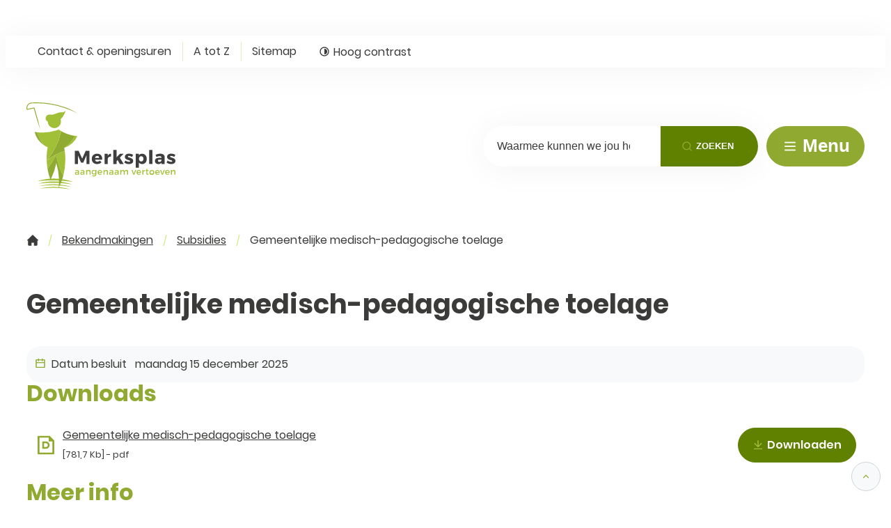

--- FILE ---
content_type: text/html; charset=utf-8
request_url: https://www.merksplas.be/bekendmakingen/detail/38/gemeentelijke-medisch-pedagogische-toelage
body_size: 21672
content:
<!DOCTYPE html><html lang=nl-BE><head><meta charset=utf-8><meta name=HandheldFriendly content=True><meta name=MobileOptimized content=320><meta name=viewport content="width=device-width, initial-scale=1.0"><meta name=generator content="Icordis CMS by LCP nv (https://www.lcp.be)"><meta name=theme-color content=#90aa31><title>Gemeentelijke medisch-pedagogische toelage - Merksplas</title><link rel=preconnect href=https://fonts.icordis.be><link rel=stylesheet href=https://fonts.icordis.be/fonts/poppins-regular-600-700.css media=screen><link id=skin-stylesheet rel=stylesheet media=screen href=/css/dist/skin-merksplasweb.css data-sw=/css/dist/skin-merksplasweb-contrast.css data-css=contrastskin><link rel=stylesheet href=/css/layout/core/print.css media=print><link rel=icon type=image/x-icon href=/images/merksplasweb/skin/favicon.ico><link rel=icon type=image/png sizes=32x32 href=/images/merksplasweb/skin/favicon-32x32.png><link rel=icon type=image/png sizes=16x16 href=/images/merksplasweb/skin/favicon-16x16.png><link rel=apple-touch-icon sizes=180x180 href=/images/merksplasweb/skin/apple-touch-icon.png><link rel=mask-icon href=/images/merksplasweb/skin/safari-pinned-tab.svg color=#90aa31><link type=application/rss+xml rel=alternate title="Nieuws RSS" href=/rss/nieuws.rss><link type=application/rss+xml rel=alternate title="Activiteiten RSS" href=/rss/activiteiten.rss><link rel=canonical href=https://www.merksplas.be/bekendmakingen/detail/38/gemeentelijke-medisch-pedagogische-toelage><link rel=manifest href=/site.webmanifest><meta name=description content=""><meta property=og:description content=""><meta property=og:site_name content=Merksplas><meta property=og:title content="Gemeentelijke medisch-pedagogische toelage"><meta property=og:url content=https://www.merksplas.be/bekendmakingen/detail/38/gemeentelijke-medisch-pedagogische-toelage><meta property=og:type content=website><meta property=og:image content=https://www.merksplas.be/images/merksplasweb/skin/logo-og.png><meta name=twitter:card content=summary><meta property=twitter:title content="Gemeentelijke medisch-pedagogische toelage"><meta property=twitter:description content=""><link rel=stylesheet href=/global/css/layout/modules/burgerprofiel.css media=screen asp-append-version=true><script src=https://prod.widgets.burgerprofiel.vlaanderen.be/api/v1/node_modules/@govflanders/vl-widget-polyfill/dist/index.js></script><script src=https://prod.widgets.burgerprofiel.vlaanderen.be/api/v1/node_modules/@govflanders/vl-widget-client/dist/index.js></script></head><body id=body class=portal-0 data-menu=dropdown><script>var burgerprofielUAC =false;
                    var burgerprofielAPIUrl = 'https://prod.widgets.burgerprofiel.vlaanderen.be/api/v1/session/validate';</script><div class=widget-vlw-placeholder id=global-header-placeholder aria-hidden=true><div class=lds-ellipsis><div></div><div></div><div></div><div></div></div></div><script>var sessionding=null;
var wasAuthorized=false;
var loggedOutLocal=false;
vl.widget.client.bootstrap('https://prod.widgets.burgerprofiel.vlaanderen.be/api/v1/widget/a79a67ef-361e-4c9d-b095-719dfe963cbb')
	.then(function(widget) {
        var placeholder = document.getElementById('global-header-placeholder');
  	widget.setMountElement(placeholder);
    widget.mount().catch(console.error.bind(console))
    return widget;
  })
  .then(function (widget){
vl.widget.client.capture((widget) => { window.widget = widget});
widget.getExtension('citizen_profile').then((citizen_profile) => {
  var state =    citizen_profile.getSession().getState();
$('#profiellogout').on('click',function(e){
  var state2=citizen_profile.getSession().getState();
if(state2=='authenticated'){
e.preventDefault();
citizen_profile.getSession().logout();
loggedOutLocal=true;
}
});
  citizen_profile.addEventListener('session.update', (event) => {
      var state2=citizen_profile.getSession().getState(); // of event.getSource().getState();
      if(state2=='authenticated'){
wasAuthorized=true;
                        $('#my-profile-link2').removeClass('hidden');
                        $('#my-profile-link2').show();
                        }else if(state2=='unauthenticated'){
if(loggedOutLocal){
loggedOutLocal=false;
                       window.location='/sso/logout?returnurl=/';   
                        }
                        $('#my-profile-link2').addClass('hidden');
                        $('#my-profile-link2').hide();

                        }
                 });
                // authenticated
                // unauthenticated
                // recognized -> ACM sessie geen MBP sessie
});
  })
  .catch(console.error.bind(console));</script><div id=skip-content class=skip><div class=container><a href=#content-main data-scrollto=skip rel=nofollow> <span>Naar inhoud</span> </a></div></div><noscript><div class=alertbox-warning>Javascript is niet ingeschakeld. We hebben gedetecteerd dat javascript is uitgeschakeld in deze browser. Schakel javascript in of schakel over naar een ondersteunde browser om door te gaan.</div></noscript><header class=header><div class=header__meta><div class=container><div class="meta meta__wrapper"><div class="meta__container-wrapper fade-navs fade__navs"><button data-scroll=scroll-left data-tooltip="scroll naar links" aria-hidden=true class="btn-scroll next hidden"> <svg class=scroll__icon aria-hidden=true data-icon=arrow-right-s><use href=/global/icons/global-line.svg#arrow-right-s style="fill:var(--icon-color-primary,var(--icon-color));transition:fill var(--transition-duration-base) var(--transition-timing-function)"></use></svg> <span class="sr_skip sr-only">scroll naar links</span> </button> <button data-scroll=scroll-right data-tooltip="scroll naar rechts" aria-hidden=true class="btn-scroll prev hidden"> <svg class=scroll__icon aria-hidden=true data-icon=arrow-left-s><use href=/global/icons/global-line.svg#arrow-left-s style="fill:var(--icon-color-primary,var(--icon-color));transition:fill var(--transition-duration-base) var(--transition-timing-function)"></use></svg> <span class="sr_skip sr-only">scroll naar rechts</span> </button><ul class=nav-meta data-scroller=fade__navs><li class="nav__item meta__item" data-id=3><a href=/contact class="nav__link meta__link"> <span>Contact &amp; openingsuren</span> </a></li><li class="nav__item meta__item" data-id=4><a href=/producten class="nav__link meta__link"> <span>A tot Z</span> </a></li><li class="nav__item meta__item" data-id=5><a href=/sitemap class="nav__link meta__link"> <span>Sitemap</span> </a></li><li class="nav__item meta__item my-profile-contrast"><button id=btn-toggle-contrast class="nav__link meta__link btn-toggle-contrast icon-contrast"> <svg class="nav__icon meta__icon" aria-hidden=true data-icon=contrast><use href=/global/icons/global-line.svg#contrast style="fill:var(--icon-color-primary,var(--icon-color));transition:fill var(--transition-duration-base) var(--transition-timing-function)"></use></svg> <span>Hoog contrast</span> </button></li></ul></div></div></div></div><div class="header-main header__main" data-menu-position=under><div class=container><div class=header__container-wrapper><div class="header-brand header__brand"><a href="/" class=brand data-tooltip="Terug naar startpagina"> <span class="brand-txt brand__txt">Merksplas</span> <img src=/images/merksplasweb/skin/logo.svg alt="" class="logo-img brand__logo"> </a></div><div class="header-right header__right"><div id=main-menu class=header__nav aria-label="Main menu" role=navigation><div class="overlay overlay__navigation header-nav-overlay" data-toggle=offcanvas aria-hidden=true></div><nav class="navigation-main is-desktop"><div class=navigation__container-wrapper><div class=navigation__header><span class=navigation__title aria-hidden=true><span>Menu</span></span> <button class="toggle btn-toggle-close navigation__btn--close" data-tooltip="Menu sluiten" data-toggle=offcanvas> <svg viewBox="0 0 100 100" aria-hidden=true class=toggle__icon><path class="line line-1" d="M 20,29.000046 H 80.000231 C 80.000231,29.000046 94.498839,28.817352 94.532987,66.711331 94.543142,77.980673 90.966081,81.670246 85.259173,81.668997 79.552261,81.667751 75.000211,74.999942 75.000211,74.999942 L 25.000021,25.000058" /><path class="line line-2" d="M 20,50 H 80" /><path class="line line-3" d="M 20,70.999954 H 80.000231 C 80.000231,70.999954 94.498839,71.182648 94.532987,33.288669 94.543142,22.019327 90.966081,18.329754 85.259173,18.331003 79.552261,18.332249 75.000211,25.000058 75.000211,25.000058 L 25.000021,74.999942" /></svg> <span class=toggle__txt>Menu sluiten</span> </button></div><div class=nav__container-wrapper><ul class=nav-main><li class="nav__item nav1"><a class=nav__link href=/leven> <span class=nav__title><span>Leven</span></span> </a></li><li class="nav__item nav2"><a class=nav__link href=/omgeving> <span class=nav__title><span>Wonen &amp; omgeving</span></span> </a></li><li class="nav__item nav3"><a class=nav__link href=/vrije-tijd> <span class=nav__title><span>Vrije tijd</span></span> </a></li><li class="nav__item nav4"><a class=nav__link href=/welzijn-zorg> <span class=nav__title><span>Welzijn &amp; zorg</span></span> </a></li><li class="nav__item nav5"><a class=nav__link href=/werken> <span class=nav__title><span>Werken</span></span> </a></li><li class="nav__item nav6"><a class=nav__link href=/thema/detail/1/bestuur> <span class=nav__title><span>Bestuur</span></span> </a></li><li class="nav__item nav7"><a class=nav__link href=/gemeentelijke-nieuwsbrief> <span class=nav__title><span>Gemeentelijke nieuwsbrief</span></span> </a></li></ul></div></div></nav></div><div class="header-search header__search"><div id=search class="search search-main" role=search><form action=/zoeken method=GET name=searchForm id=searchForm class=search__form><div class="input-group search__group"><label for=txtkeyword><span class=sr-only>Waarmee kunnen we jou helpen?</span></label> <input type=text name=q class="form-control txt search__input" id=txtkeyword data-tooltip="Waarmee kunnen we jou helpen?" autocomplete=off data-toggle-placeholder=1 placeholder="Waarmee kunnen we jou helpen?" data-placeholder-mobile=Zoeken data-speak-text="Begin nu te spreken" data-listening-text=Luisteren... data-error="Gelieve je microfoon aan te sluiten en je microfoon rechten toe te laten."><div aria-hidden=true class="loading search__loading"><svg class=loading__icon aria-hidden=true data-icon=icon-search-loading><use href=/images/search-loading.svg#icon-search-loading style="fill:var(--icon-color-primary,var(--icon-color));transition:fill var(--transition-duration-base) var(--transition-timing-function)"></use></svg></div><span class="input-group__btn search__input-group"> <button id=btn-speech-recognition class="hidden search__btn--recognition" type=button data-tooltip="Opzoeking via microfoon activeren"> <svg class=search__icon aria-hidden=true data-icon=mic><use href=/global/icons/global-line.svg#mic style="fill:var(--icon-color-primary,var(--icon-color));transition:fill var(--transition-duration-base) var(--transition-timing-function)"></use></svg> <span class=sr-only>Opzoeking via microfoon activeren</span> </button> <button type=submit class=search__btn id=btnSearch data-tooltip=Zoeken> <svg class=search__icon aria-hidden=true data-icon=search><use href=/global/icons/global-line.svg#search style="fill:var(--icon-color-primary,var(--icon-color));transition:fill var(--transition-duration-base) var(--transition-timing-function)"></use></svg> <span>Zoeken</span> </button><div id=speech-error-msg class="popover search__popover popover-start hidden"><div class=popover__arrow aria-hidden=true></div>Gelieve je microfoon aan te sluiten en je microfoon rechten toe te laten.</div></span></div></form><div id=suggestionsearch class="search-suggestion partial-overview" aria-live=polite></div></div></div><div class=header__toggle-menu><button data-toggle=offcanvas aria-controls=main-menu data-dismiss=modal class=btn-toggle-menu type=button aria-expanded=false> <svg viewBox="0 0 100 100" aria-hidden=true class=toggle__icon><path class="line line-1" d="M 20,29.000046 H 80.000231 C 80.000231,29.000046 94.498839,28.817352 94.532987,66.711331 94.543142,77.980673 90.966081,81.670246 85.259173,81.668997 79.552261,81.667751 75.000211,74.999942 75.000211,74.999942 L 25.000021,25.000058" /><path class="line line-2" d="M 20,50 H 80" /><path class="line line-3" d="M 20,70.999954 H 80.000231 C 80.000231,70.999954 94.498839,71.182648 94.532987,33.288669 94.543142,22.019327 90.966081,18.329754 85.259173,18.331003 79.552261,18.332249 75.000211,25.000058 75.000211,25.000058 L 25.000021,74.999942" /></svg> <span class=toggle__txt>Menu</span> </button></div></div></div></div></div></header><main id=wrapper class=main><div class="visible-print sr_skip"><img alt="" src=/images/merksplasweb/skin/logo.png></div><nav aria-label=breadcrumb class="breadcrumb breadcrumb-main sr_skip"><div class=breadcrumb__wrapper><div class="breadcrumb__container-wrapper fade__navs"><button data-scroll=scroll-left data-tooltip="scroll naar links" aria-hidden=true class="btn-scroll next hidden"> <svg class=scroll__icon aria-hidden=true data-icon=arrow-right-s><use href=/global/icons/global-line.svg#arrow-right-s style="fill:var(--icon-color-primary,var(--icon-color));transition:fill var(--transition-duration-base) var(--transition-timing-function)"></use></svg> <span class="sr_skip sr-only">scroll naar links</span> </button> <button data-scroll=scroll-right data-tooltip="scroll naar rechts" aria-hidden=true class="btn-scroll prev hidden"> <svg class=scroll__icon aria-hidden=true data-icon=arrow-left-s><use href=/global/icons/global-line.svg#arrow-left-s style="fill:var(--icon-color-primary,var(--icon-color));transition:fill var(--transition-duration-base) var(--transition-timing-function)"></use></svg> <span class="sr_skip sr-only">scroll naar rechts</span> </button><ol class="nav-breadcrumb sr_skip" itemscope itemtype=http://schema.org/BreadcrumbList data-scroller=fade__navs><li class="nav__item breadcrumb__item breadcrumb__item--home" itemprop=itemListElement itemscope itemtype=http://schema.org/ListItem><a itemprop=item href="/" class="nav__link breadcrumb__link"> <svg class="nav__icon breadcrumb__icon" aria-hidden=true data-icon=huis-merksplas><use href=/global/icons/merksplasweb/custom-merksplas.svg#huis-merksplas style="fill:var(--icon-color-primary,var(--icon-color));transition:fill var(--transition-duration-base) var(--transition-timing-function)"></use></svg> <span itemprop=name>Startpagina</span><meta itemprop=position content=1></a> <svg class="nav__icon breadcrumb__icon" aria-hidden=true data-icon=broodkruimel-merksplas><use href=/global/icons/merksplasweb/custom-merksplas.svg#broodkruimel-merksplas style="fill:var(--icon-color-primary,var(--icon-color));transition:fill var(--transition-duration-base) var(--transition-timing-function)"></use></svg></li><li class="nav__item breadcrumb__item" itemprop=itemListElement itemscope itemtype=http://schema.org/ListItem><a class="nav__link breadcrumb__link" href=https://www.merksplas.be/bekendmakingen itemprop=item> <span itemprop=name class=aCrumb>Bekendmakingen</span><meta itemprop=position content=2></a> <svg class="nav__icon breadcrumb__icon" aria-hidden=true data-icon=broodkruimel-merksplas><use href=/global/icons/merksplasweb/custom-merksplas.svg#broodkruimel-merksplas style="fill:var(--icon-color-primary,var(--icon-color));transition:fill var(--transition-duration-base) var(--transition-timing-function)"></use></svg></li><li class="nav__item breadcrumb__item" itemprop=itemListElement itemscope itemtype=http://schema.org/ListItem><a class="nav__link breadcrumb__link" href=https://www.merksplas.be/subsidies itemprop=item> <span itemprop=name class=aCrumb>Subsidies</span><meta itemprop=position content=3></a> <svg class="nav__icon breadcrumb__icon" aria-hidden=true data-icon=broodkruimel-merksplas><use href=/global/icons/merksplasweb/custom-merksplas.svg#broodkruimel-merksplas style="fill:var(--icon-color-primary,var(--icon-color));transition:fill var(--transition-duration-base) var(--transition-timing-function)"></use></svg></li><li class="nav__item breadcrumb__item active" itemprop=itemListElement itemscope itemtype=http://schema.org/ListItem><a class="nav__link breadcrumb__link" href=https://www.merksplas.be/bekendmakingen/detail/38/gemeentelijke-medisch-pedagogische-toelage itemprop=item> <span class=aCrumb itemprop=name>Gemeentelijke medisch-pedagogische toelage</span><meta itemprop=position content=4></a></li></ol></div></div></nav><div class=heading__wrapper><div class=container><h1 class=page-heading><span>Gemeentelijke medisch-pedagogische toelage</span></h1></div></div><div id=content-main class=page-inner><div class=main__container><section class="announcements-detail test"><div class=container-wrapper><div class="page-container page-full"><div class=page-content><div class=alertbox-filter><div class=announcement__info><span class="announcement__date date-full icon-calendar"> <svg class="date__icon announcement__icon" aria-hidden=true data-icon=calendar><use href=/global/icons/global-line.svg#calendar style="fill:var(--icon-color-primary,var(--icon-color));transition:fill var(--transition-duration-base) var(--transition-timing-function)"></use></svg> <span class=announcement-title>Datum besluit</span>&ensp; maandag 15 december 2025 </span></div></div><div class=downloads><h2 class=downloads__heading><span>Downloads</span></h2><div class=downloads__block><ul class="list-downloads downloads__list"><li class="downloads__item pdf"><svg class=downloads__icon aria-hidden=true data-icon=pdf><use href=/global/icons/global-downloads.svg#pdf style="fill:var(--icon-color-primary,var(--icon-color));transition:fill var(--transition-duration-base) var(--transition-timing-function)"></use></svg><div class=downloads__content><div class=downloads__info><a class=downloads__link target=_blank href=/file/download/b8c1ecff-be05-4465-8bf7-765d63382531/w2RUrSW1ACIQO85khb4qBnnnc4dfI7QFD6jcIa3AfA3d.pdf rel=nofollow> <span class=file-info__title><span>Gemeentelijke medisch-pedagogische toelage</span></span> </a><div class=file-info><span class=file-info__size><span>781,7 Kb</span></span> <span class=file-info__extension><span>pdf</span></span></div></div><div class=downloads__btn><span class="btn-primary file-info__btn" aria-hidden=true> <svg class=file-info__icon aria-hidden=true data-icon=download><use href=/global/icons/global-downloads.svg#download style="fill:var(--icon-color-primary,var(--icon-color));transition:fill var(--transition-duration-base) var(--transition-timing-function)"></use></svg> <span>Downloaden</span> </span></div></div></li></ul></div></div><div class=products><h2 class=products__heading><span>Meer info</span></h2><div class=products__block><ul class="list-overview list-products items-1"><li class=list__item><svg class=list__icon aria-hidden=true data-icon=list-icon-merksplas><use href=/global/icons/merksplasweb/custom-merksplas.svg#list-icon-merksplas style="fill:var(--icon-color-primary,var(--icon-color));transition:fill var(--transition-duration-base) var(--transition-timing-function)"></use></svg> <a class=list__link href=/medisch-pedagogische-toelage> <span class=products__title>Medisch pedagogische toelage</span> </a></li></ul></div></div></div></div></div></section></div></div></main><footer id=footer class=footer><div class=footer-top><div class=container><div class=footer__row><div class=footer-left><div class="list-inline footer-contact notranslate"><span class=footer-contact__title>&copy; 2026&nbsp;<span>Gemeente Merksplas</span></span><dl class="list-inline contact__info footer-contact__info"><dt class=lbl-phone><span>Tel.</span></dt><dd class=txt-phone><span data-label=Tel.><a rel="noopener noreferrer" href=tel:014639400 class=phone><span>014 63 94 00</span></a></span></dd><dt class=lbl-email><span>E-mail</span></dt><dd class=txt-email><span data-label=E-mail><a rel="noopener noreferrer" target=_blank href=mailto:%69%6e%66%6f%40%6d%65%72%6b%73%70%6c%61%73%2e%62%65 class=mail><span>&#105;&#110;&#102;&#111;<span>&#064;</span>&#109;&#101;&#114;&#107;&#115;&#112;&#108;&#097;&#115;&#046;&#098;&#101;</span></a></span></dd></dl><div class="social contact__social"><ul class=list-social><li class="list__item social__item"><a href="https://www.facebook.com/merksplas/" target=_blank data-tooltip="Facebook Gemeente Merksplas" class="list__link social__link social__link-facebook" rel=noopener> <svg class=social__icon aria-hidden=true data-icon=facebook-box-fill><use href=/global/icons/global-socials.svg#facebook-box-fill style="fill:var(--icon-color-facebook,var(--icon-color));transition:fill var(--transition-duration-base) var(--transition-timing-function)"></use></svg> <span>Facebook Gemeente Merksplas</span> </a></li><li class="list__item social__item"><a href="https://www.linkedin.com/company/gemeente-merksplas/" target=_blank data-tooltip="Linkedin Gemeente Merksplas" class="list__link social__link social__link-linkedin" rel=noopener> <svg class=social__icon aria-hidden=true data-icon=linkedin-box-fill><use href=/global/icons/global-socials.svg#linkedin-box-fill style="fill:var(--icon-color-linkedin,var(--icon-color));transition:fill var(--transition-duration-base) var(--transition-timing-function)"></use></svg> <span>Linkedin Gemeente Merksplas</span> </a></li><li class="list__item social__item"><a href="https://www.instagram.com/gemeentemerksplas/" target=_blank data-tooltip="Instagram Gemeente Merksplas" class="list__link social__link social__link-instagram" rel=noopener> <svg class=social__icon aria-hidden=true data-icon=instagram-fill><use href=/global/icons/global-socials.svg#instagram-fill style="fill:var(--icon-color-instagram,var(--icon-color));transition:fill var(--transition-duration-base) var(--transition-timing-function)"></use></svg> <span>Instagram Gemeente Merksplas</span> </a></li></ul></div></div></div><div class=footer-social><a class=footer__link--lcp data-tooltip="web design, development en cms door LCP" rel=noopener target=_blank href="https://www.lcp.be/"> <svg class="footer__icon icon--lcp" aria-hidden=true data-icon=lcp><use href=/global/icons/global-township.svg#lcp style="fill:var(--icon-color-primary,var(--icon-color));transition:fill var(--transition-duration-base) var(--transition-timing-function)"></use></svg> <span>LCP nv 2026 &copy; </span> </a></div></div></div></div><div class=footer-bottom><div class=container><ul class="list-inline footer__list"><li class=footer__item data-id=9><a href=/algemene-voorwaarden> <span>Algemene voorwaarden</span> </a></li><li class=footer__item data-id=8><a href=/toegankelijkheidsverklaring> <span>Toegankelijkheidsverklaring</span> </a></li><li class=footer__item data-id=6><a href=/cookies> <span>Cookiebeleid</span> </a></li></ul></div></div></footer><div class="toppos sr_skip"><div id=totop><a rel=nofollow href=#skip-content data-scrollto=totop data-tooltip="Naar top" class=btn-totop> <svg class=toggle__icon aria-hidden=true data-icon=arrow-up-s><use href=/global/icons/global-line.svg#arrow-up-s style="fill:var(--icon-color-primary,var(--icon-color));transition:fill var(--transition-duration-base) var(--transition-timing-function)"></use></svg> <span>Naar top</span> </a></div></div><script src=/global/js/jquery-3.6.2.min.js></script><script src="/js/minified/site.min.js?v=OdkuzCaEdu40Mm6viar8CbnRRwma8-BZacNrHd1u6RE"></script><script async src="/js/minified/lazysize.min.js?v=RZ_KR5myizl9dNdVfn52zY3Ks7DciaJCZ2Er6nWqHD4"></script></body></html>